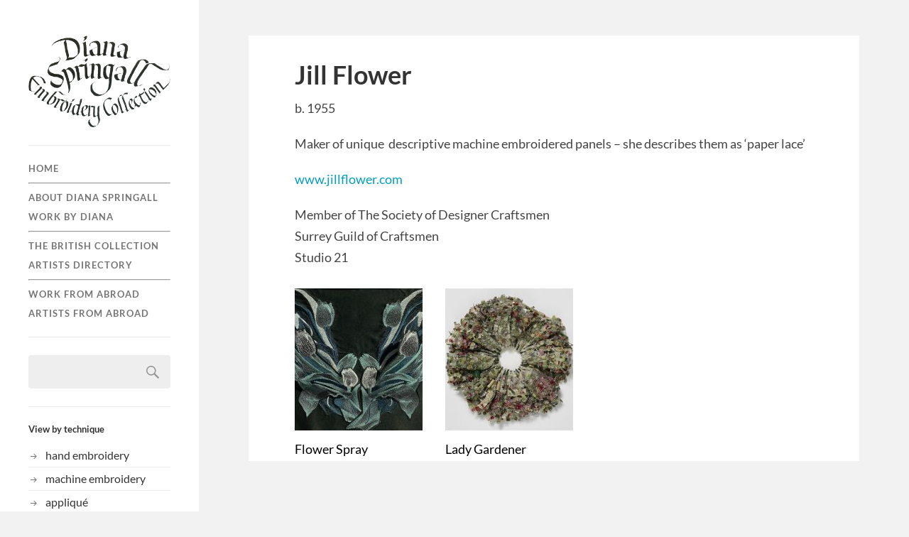

--- FILE ---
content_type: text/html; charset=UTF-8
request_url: http://dianaspringallcollection.co.uk/jill-flower/
body_size: 35156
content:
<!DOCTYPE html>

<html class="no-js" lang="en-GB">

	<head profile="http://gmpg.org/xfn/11">
		
		<meta http-equiv="Content-Type" content="text/html; charset=UTF-8" />
		<meta name="viewport" content="width=device-width, initial-scale=1.0, maximum-scale=1.0, user-scalable=no" >
																		
		<title>Jill Flower | </title>
				
				 
		<title>Jill Flower &#8211; The Diana Springall Collection</title>
<meta name='robots' content='max-image-preview:large' />
	<style>img:is([sizes="auto" i], [sizes^="auto," i]) { contain-intrinsic-size: 3000px 1500px }</style>
	<script>document.documentElement.className = document.documentElement.className.replace("no-js","js");</script>
<link rel="alternate" type="application/rss+xml" title="The Diana Springall Collection &raquo; Feed" href="http://dianaspringallcollection.co.uk/feed/" />
<script type="text/javascript">
/* <![CDATA[ */
window._wpemojiSettings = {"baseUrl":"https:\/\/s.w.org\/images\/core\/emoji\/16.0.1\/72x72\/","ext":".png","svgUrl":"https:\/\/s.w.org\/images\/core\/emoji\/16.0.1\/svg\/","svgExt":".svg","source":{"concatemoji":"http:\/\/dianaspringallcollection.co.uk\/wp-includes\/js\/wp-emoji-release.min.js?ver=6.8.3"}};
/*! This file is auto-generated */
!function(s,n){var o,i,e;function c(e){try{var t={supportTests:e,timestamp:(new Date).valueOf()};sessionStorage.setItem(o,JSON.stringify(t))}catch(e){}}function p(e,t,n){e.clearRect(0,0,e.canvas.width,e.canvas.height),e.fillText(t,0,0);var t=new Uint32Array(e.getImageData(0,0,e.canvas.width,e.canvas.height).data),a=(e.clearRect(0,0,e.canvas.width,e.canvas.height),e.fillText(n,0,0),new Uint32Array(e.getImageData(0,0,e.canvas.width,e.canvas.height).data));return t.every(function(e,t){return e===a[t]})}function u(e,t){e.clearRect(0,0,e.canvas.width,e.canvas.height),e.fillText(t,0,0);for(var n=e.getImageData(16,16,1,1),a=0;a<n.data.length;a++)if(0!==n.data[a])return!1;return!0}function f(e,t,n,a){switch(t){case"flag":return n(e,"\ud83c\udff3\ufe0f\u200d\u26a7\ufe0f","\ud83c\udff3\ufe0f\u200b\u26a7\ufe0f")?!1:!n(e,"\ud83c\udde8\ud83c\uddf6","\ud83c\udde8\u200b\ud83c\uddf6")&&!n(e,"\ud83c\udff4\udb40\udc67\udb40\udc62\udb40\udc65\udb40\udc6e\udb40\udc67\udb40\udc7f","\ud83c\udff4\u200b\udb40\udc67\u200b\udb40\udc62\u200b\udb40\udc65\u200b\udb40\udc6e\u200b\udb40\udc67\u200b\udb40\udc7f");case"emoji":return!a(e,"\ud83e\udedf")}return!1}function g(e,t,n,a){var r="undefined"!=typeof WorkerGlobalScope&&self instanceof WorkerGlobalScope?new OffscreenCanvas(300,150):s.createElement("canvas"),o=r.getContext("2d",{willReadFrequently:!0}),i=(o.textBaseline="top",o.font="600 32px Arial",{});return e.forEach(function(e){i[e]=t(o,e,n,a)}),i}function t(e){var t=s.createElement("script");t.src=e,t.defer=!0,s.head.appendChild(t)}"undefined"!=typeof Promise&&(o="wpEmojiSettingsSupports",i=["flag","emoji"],n.supports={everything:!0,everythingExceptFlag:!0},e=new Promise(function(e){s.addEventListener("DOMContentLoaded",e,{once:!0})}),new Promise(function(t){var n=function(){try{var e=JSON.parse(sessionStorage.getItem(o));if("object"==typeof e&&"number"==typeof e.timestamp&&(new Date).valueOf()<e.timestamp+604800&&"object"==typeof e.supportTests)return e.supportTests}catch(e){}return null}();if(!n){if("undefined"!=typeof Worker&&"undefined"!=typeof OffscreenCanvas&&"undefined"!=typeof URL&&URL.createObjectURL&&"undefined"!=typeof Blob)try{var e="postMessage("+g.toString()+"("+[JSON.stringify(i),f.toString(),p.toString(),u.toString()].join(",")+"));",a=new Blob([e],{type:"text/javascript"}),r=new Worker(URL.createObjectURL(a),{name:"wpTestEmojiSupports"});return void(r.onmessage=function(e){c(n=e.data),r.terminate(),t(n)})}catch(e){}c(n=g(i,f,p,u))}t(n)}).then(function(e){for(var t in e)n.supports[t]=e[t],n.supports.everything=n.supports.everything&&n.supports[t],"flag"!==t&&(n.supports.everythingExceptFlag=n.supports.everythingExceptFlag&&n.supports[t]);n.supports.everythingExceptFlag=n.supports.everythingExceptFlag&&!n.supports.flag,n.DOMReady=!1,n.readyCallback=function(){n.DOMReady=!0}}).then(function(){return e}).then(function(){var e;n.supports.everything||(n.readyCallback(),(e=n.source||{}).concatemoji?t(e.concatemoji):e.wpemoji&&e.twemoji&&(t(e.twemoji),t(e.wpemoji)))}))}((window,document),window._wpemojiSettings);
/* ]]> */
</script>
<style id='wp-emoji-styles-inline-css' type='text/css'>

	img.wp-smiley, img.emoji {
		display: inline !important;
		border: none !important;
		box-shadow: none !important;
		height: 1em !important;
		width: 1em !important;
		margin: 0 0.07em !important;
		vertical-align: -0.1em !important;
		background: none !important;
		padding: 0 !important;
	}
</style>
<link rel='stylesheet' id='wp-block-library-css' href='http://dianaspringallcollection.co.uk/wp-includes/css/dist/block-library/style.min.css?ver=6.8.3' type='text/css' media='all' />
<style id='wp-block-library-inline-css' type='text/css'>
.has-text-align-justify{text-align:justify;}
</style>
<style id='classic-theme-styles-inline-css' type='text/css'>
/*! This file is auto-generated */
.wp-block-button__link{color:#fff;background-color:#32373c;border-radius:9999px;box-shadow:none;text-decoration:none;padding:calc(.667em + 2px) calc(1.333em + 2px);font-size:1.125em}.wp-block-file__button{background:#32373c;color:#fff;text-decoration:none}
</style>
<style id='global-styles-inline-css' type='text/css'>
:root{--wp--preset--aspect-ratio--square: 1;--wp--preset--aspect-ratio--4-3: 4/3;--wp--preset--aspect-ratio--3-4: 3/4;--wp--preset--aspect-ratio--3-2: 3/2;--wp--preset--aspect-ratio--2-3: 2/3;--wp--preset--aspect-ratio--16-9: 16/9;--wp--preset--aspect-ratio--9-16: 9/16;--wp--preset--color--black: #333;--wp--preset--color--cyan-bluish-gray: #abb8c3;--wp--preset--color--white: #fff;--wp--preset--color--pale-pink: #f78da7;--wp--preset--color--vivid-red: #cf2e2e;--wp--preset--color--luminous-vivid-orange: #ff6900;--wp--preset--color--luminous-vivid-amber: #fcb900;--wp--preset--color--light-green-cyan: #7bdcb5;--wp--preset--color--vivid-green-cyan: #00d084;--wp--preset--color--pale-cyan-blue: #8ed1fc;--wp--preset--color--vivid-cyan-blue: #0693e3;--wp--preset--color--vivid-purple: #9b51e0;--wp--preset--color--accent: #019EBD;--wp--preset--color--dark-gray: #444;--wp--preset--color--medium-gray: #666;--wp--preset--color--light-gray: #767676;--wp--preset--gradient--vivid-cyan-blue-to-vivid-purple: linear-gradient(135deg,rgba(6,147,227,1) 0%,rgb(155,81,224) 100%);--wp--preset--gradient--light-green-cyan-to-vivid-green-cyan: linear-gradient(135deg,rgb(122,220,180) 0%,rgb(0,208,130) 100%);--wp--preset--gradient--luminous-vivid-amber-to-luminous-vivid-orange: linear-gradient(135deg,rgba(252,185,0,1) 0%,rgba(255,105,0,1) 100%);--wp--preset--gradient--luminous-vivid-orange-to-vivid-red: linear-gradient(135deg,rgba(255,105,0,1) 0%,rgb(207,46,46) 100%);--wp--preset--gradient--very-light-gray-to-cyan-bluish-gray: linear-gradient(135deg,rgb(238,238,238) 0%,rgb(169,184,195) 100%);--wp--preset--gradient--cool-to-warm-spectrum: linear-gradient(135deg,rgb(74,234,220) 0%,rgb(151,120,209) 20%,rgb(207,42,186) 40%,rgb(238,44,130) 60%,rgb(251,105,98) 80%,rgb(254,248,76) 100%);--wp--preset--gradient--blush-light-purple: linear-gradient(135deg,rgb(255,206,236) 0%,rgb(152,150,240) 100%);--wp--preset--gradient--blush-bordeaux: linear-gradient(135deg,rgb(254,205,165) 0%,rgb(254,45,45) 50%,rgb(107,0,62) 100%);--wp--preset--gradient--luminous-dusk: linear-gradient(135deg,rgb(255,203,112) 0%,rgb(199,81,192) 50%,rgb(65,88,208) 100%);--wp--preset--gradient--pale-ocean: linear-gradient(135deg,rgb(255,245,203) 0%,rgb(182,227,212) 50%,rgb(51,167,181) 100%);--wp--preset--gradient--electric-grass: linear-gradient(135deg,rgb(202,248,128) 0%,rgb(113,206,126) 100%);--wp--preset--gradient--midnight: linear-gradient(135deg,rgb(2,3,129) 0%,rgb(40,116,252) 100%);--wp--preset--font-size--small: 16px;--wp--preset--font-size--medium: 20px;--wp--preset--font-size--large: 24px;--wp--preset--font-size--x-large: 42px;--wp--preset--font-size--normal: 18px;--wp--preset--font-size--larger: 27px;--wp--preset--spacing--20: 0.44rem;--wp--preset--spacing--30: 0.67rem;--wp--preset--spacing--40: 1rem;--wp--preset--spacing--50: 1.5rem;--wp--preset--spacing--60: 2.25rem;--wp--preset--spacing--70: 3.38rem;--wp--preset--spacing--80: 5.06rem;--wp--preset--shadow--natural: 6px 6px 9px rgba(0, 0, 0, 0.2);--wp--preset--shadow--deep: 12px 12px 50px rgba(0, 0, 0, 0.4);--wp--preset--shadow--sharp: 6px 6px 0px rgba(0, 0, 0, 0.2);--wp--preset--shadow--outlined: 6px 6px 0px -3px rgba(255, 255, 255, 1), 6px 6px rgba(0, 0, 0, 1);--wp--preset--shadow--crisp: 6px 6px 0px rgba(0, 0, 0, 1);}:where(.is-layout-flex){gap: 0.5em;}:where(.is-layout-grid){gap: 0.5em;}body .is-layout-flex{display: flex;}.is-layout-flex{flex-wrap: wrap;align-items: center;}.is-layout-flex > :is(*, div){margin: 0;}body .is-layout-grid{display: grid;}.is-layout-grid > :is(*, div){margin: 0;}:where(.wp-block-columns.is-layout-flex){gap: 2em;}:where(.wp-block-columns.is-layout-grid){gap: 2em;}:where(.wp-block-post-template.is-layout-flex){gap: 1.25em;}:where(.wp-block-post-template.is-layout-grid){gap: 1.25em;}.has-black-color{color: var(--wp--preset--color--black) !important;}.has-cyan-bluish-gray-color{color: var(--wp--preset--color--cyan-bluish-gray) !important;}.has-white-color{color: var(--wp--preset--color--white) !important;}.has-pale-pink-color{color: var(--wp--preset--color--pale-pink) !important;}.has-vivid-red-color{color: var(--wp--preset--color--vivid-red) !important;}.has-luminous-vivid-orange-color{color: var(--wp--preset--color--luminous-vivid-orange) !important;}.has-luminous-vivid-amber-color{color: var(--wp--preset--color--luminous-vivid-amber) !important;}.has-light-green-cyan-color{color: var(--wp--preset--color--light-green-cyan) !important;}.has-vivid-green-cyan-color{color: var(--wp--preset--color--vivid-green-cyan) !important;}.has-pale-cyan-blue-color{color: var(--wp--preset--color--pale-cyan-blue) !important;}.has-vivid-cyan-blue-color{color: var(--wp--preset--color--vivid-cyan-blue) !important;}.has-vivid-purple-color{color: var(--wp--preset--color--vivid-purple) !important;}.has-black-background-color{background-color: var(--wp--preset--color--black) !important;}.has-cyan-bluish-gray-background-color{background-color: var(--wp--preset--color--cyan-bluish-gray) !important;}.has-white-background-color{background-color: var(--wp--preset--color--white) !important;}.has-pale-pink-background-color{background-color: var(--wp--preset--color--pale-pink) !important;}.has-vivid-red-background-color{background-color: var(--wp--preset--color--vivid-red) !important;}.has-luminous-vivid-orange-background-color{background-color: var(--wp--preset--color--luminous-vivid-orange) !important;}.has-luminous-vivid-amber-background-color{background-color: var(--wp--preset--color--luminous-vivid-amber) !important;}.has-light-green-cyan-background-color{background-color: var(--wp--preset--color--light-green-cyan) !important;}.has-vivid-green-cyan-background-color{background-color: var(--wp--preset--color--vivid-green-cyan) !important;}.has-pale-cyan-blue-background-color{background-color: var(--wp--preset--color--pale-cyan-blue) !important;}.has-vivid-cyan-blue-background-color{background-color: var(--wp--preset--color--vivid-cyan-blue) !important;}.has-vivid-purple-background-color{background-color: var(--wp--preset--color--vivid-purple) !important;}.has-black-border-color{border-color: var(--wp--preset--color--black) !important;}.has-cyan-bluish-gray-border-color{border-color: var(--wp--preset--color--cyan-bluish-gray) !important;}.has-white-border-color{border-color: var(--wp--preset--color--white) !important;}.has-pale-pink-border-color{border-color: var(--wp--preset--color--pale-pink) !important;}.has-vivid-red-border-color{border-color: var(--wp--preset--color--vivid-red) !important;}.has-luminous-vivid-orange-border-color{border-color: var(--wp--preset--color--luminous-vivid-orange) !important;}.has-luminous-vivid-amber-border-color{border-color: var(--wp--preset--color--luminous-vivid-amber) !important;}.has-light-green-cyan-border-color{border-color: var(--wp--preset--color--light-green-cyan) !important;}.has-vivid-green-cyan-border-color{border-color: var(--wp--preset--color--vivid-green-cyan) !important;}.has-pale-cyan-blue-border-color{border-color: var(--wp--preset--color--pale-cyan-blue) !important;}.has-vivid-cyan-blue-border-color{border-color: var(--wp--preset--color--vivid-cyan-blue) !important;}.has-vivid-purple-border-color{border-color: var(--wp--preset--color--vivid-purple) !important;}.has-vivid-cyan-blue-to-vivid-purple-gradient-background{background: var(--wp--preset--gradient--vivid-cyan-blue-to-vivid-purple) !important;}.has-light-green-cyan-to-vivid-green-cyan-gradient-background{background: var(--wp--preset--gradient--light-green-cyan-to-vivid-green-cyan) !important;}.has-luminous-vivid-amber-to-luminous-vivid-orange-gradient-background{background: var(--wp--preset--gradient--luminous-vivid-amber-to-luminous-vivid-orange) !important;}.has-luminous-vivid-orange-to-vivid-red-gradient-background{background: var(--wp--preset--gradient--luminous-vivid-orange-to-vivid-red) !important;}.has-very-light-gray-to-cyan-bluish-gray-gradient-background{background: var(--wp--preset--gradient--very-light-gray-to-cyan-bluish-gray) !important;}.has-cool-to-warm-spectrum-gradient-background{background: var(--wp--preset--gradient--cool-to-warm-spectrum) !important;}.has-blush-light-purple-gradient-background{background: var(--wp--preset--gradient--blush-light-purple) !important;}.has-blush-bordeaux-gradient-background{background: var(--wp--preset--gradient--blush-bordeaux) !important;}.has-luminous-dusk-gradient-background{background: var(--wp--preset--gradient--luminous-dusk) !important;}.has-pale-ocean-gradient-background{background: var(--wp--preset--gradient--pale-ocean) !important;}.has-electric-grass-gradient-background{background: var(--wp--preset--gradient--electric-grass) !important;}.has-midnight-gradient-background{background: var(--wp--preset--gradient--midnight) !important;}.has-small-font-size{font-size: var(--wp--preset--font-size--small) !important;}.has-medium-font-size{font-size: var(--wp--preset--font-size--medium) !important;}.has-large-font-size{font-size: var(--wp--preset--font-size--large) !important;}.has-x-large-font-size{font-size: var(--wp--preset--font-size--x-large) !important;}
:where(.wp-block-post-template.is-layout-flex){gap: 1.25em;}:where(.wp-block-post-template.is-layout-grid){gap: 1.25em;}
:where(.wp-block-columns.is-layout-flex){gap: 2em;}:where(.wp-block-columns.is-layout-grid){gap: 2em;}
:root :where(.wp-block-pullquote){font-size: 1.5em;line-height: 1.6;}
</style>
<link rel='stylesheet' id='parent-style-css' href='http://dianaspringallcollection.co.uk/wp-content/themes/fukasawa/style.css?ver=6.8.3' type='text/css' media='all' />
<link rel='stylesheet' id='jetpack_css-css' href='http://dianaspringallcollection.co.uk/wp-content/plugins/jetpackNULL/css/jetpack.css?ver=9.5' type='text/css' media='all' />
<link rel='stylesheet' id='fukasawa_googleFonts-css' href='http://dianaspringallcollection.co.uk/wp-content/themes/fukasawa/assets/css/fonts.css?ver=6.8.3' type='text/css' media='all' />
<link rel='stylesheet' id='fukasawa_genericons-css' href='http://dianaspringallcollection.co.uk/wp-content/themes/fukasawa/assets/fonts/genericons/genericons.css?ver=6.8.3' type='text/css' media='all' />
<link rel='stylesheet' id='fukasawa_style-css' href='http://dianaspringallcollection.co.uk/wp-content/themes/fukasawa-child/style.css' type='text/css' media='all' />
<script type="text/javascript" src="http://dianaspringallcollection.co.uk/wp-includes/js/jquery/jquery.min.js?ver=3.7.1" id="jquery-core-js"></script>
<script type="text/javascript" src="http://dianaspringallcollection.co.uk/wp-includes/js/jquery/jquery-migrate.min.js?ver=3.4.1" id="jquery-migrate-js"></script>
<script type="text/javascript" src="http://dianaspringallcollection.co.uk/wp-content/themes/fukasawa/assets/js/flexslider.js?ver=1" id="fukasawa_flexslider-js"></script>
<link rel="https://api.w.org/" href="http://dianaspringallcollection.co.uk/wp-json/" /><link rel="alternate" title="JSON" type="application/json" href="http://dianaspringallcollection.co.uk/wp-json/wp/v2/pages/860" /><link rel="EditURI" type="application/rsd+xml" title="RSD" href="http://dianaspringallcollection.co.uk/xmlrpc.php?rsd" />
<meta name="generator" content="WordPress 6.8.3" />
<link rel="canonical" href="http://dianaspringallcollection.co.uk/jill-flower/" />
<link rel='shortlink' href='http://dianaspringallcollection.co.uk/?p=860' />
<link rel="alternate" title="oEmbed (JSON)" type="application/json+oembed" href="http://dianaspringallcollection.co.uk/wp-json/oembed/1.0/embed?url=http%3A%2F%2Fdianaspringallcollection.co.uk%2Fjill-flower%2F" />
<link rel="alternate" title="oEmbed (XML)" type="text/xml+oembed" href="http://dianaspringallcollection.co.uk/wp-json/oembed/1.0/embed?url=http%3A%2F%2Fdianaspringallcollection.co.uk%2Fjill-flower%2F&#038;format=xml" />
<style type='text/css'>img#wpstats{display:none}</style><!-- Customizer CSS --><style type="text/css"></style><!--/Customizer CSS-->		<style type="text/css" id="wp-custom-css">
			/*style for category headings in menu*/
.widget-content li, .widget_archive li a, .widget_categories li a, .widget_meta li a, .widget_nav_menu li a, .widget_pages li a {
	font-size: 16px !important;
	padding: 5px 0 !important;
}

/*horizontal rule*/
hr {
	color: #999 !important;
}

/*headings
.posts .post-title, div.post-header .posts .post-title, h2.post-title, h2.post-title a {
	font-size: 1em !important;
	line-height: 120%;
	font-weight: 500;
	color: #333;
}*/
/*h6 used for page menu*/
.post-content h6 {
	font-weight: 600;
	letter-spacing: 1px;
	margin: 10px 0 25px;
}

/*make it a 4 column grid*/
.posts .post-container {
	width: 25% !important;
	padding: 10px;
	overflow: hidden;
}

/*post headings reduce the margin after*/
.post.single .post-title {
	margin-bottom: 10px;
}

h1.post-title {
	font-size: 2em;
	line-height: 120%;
	font-weight: 700;
	margin-bottom: 10px;
}

.post-content h1, .post-content h2, .post-content h3, .post-content h4, .post-content h5, .post-content h6 {
	margin: 20px 0 25px;
	line-height: 130%;
}

.posts .post {
	padding: 10px;
}

.posts .post-title {
	line-height: 110%;
}

.post-excerpt p {
	line-height: 110%;
}

/*paragraph style*/
p {
	line-height: 1.8em;
	color: #444;
}

/*narrow the page width for featured images on posts*/
.content.thin {
	width: 900px;
}

/*blockquote*/
.post-content blockquote p {
	font-size: 1em;
	color: #666;
}

/*rules in side bar*/
.main-menu:before, .widgets:before, .widget + .widget:before, .credits:before {
	width: 100%;
	height: 1px;
	margin: 25px 0;
}

/*remove border from centred logo on front page*/
img.aligncenter {
	border: none;
	padding: 15px;
}

/*lose a bit of white space from top of page*/
.post-inner {
	padding: 4% 0;
}

/*portfolio pages: match entries to collection page*/
.post-inner {
	width: 820px;
}

.su-custom-gallery-slide {
	margin-left: 0 !important;
	margin-right: 1.8em !important;
}

.su-custom-gallery-slide:hover img {
	border: none !important;
}

.su-custom-gallery-slide img {
	border: none !important;
	padding: 0 !important;
	background: none !important;
	-webkit-border-radius: 0 !important;
}

.su-custom-gallery-slide span {
	position: relative !important;
	color: #000 !important;
	left: 0 !important;
	bottom: 0 !important;
	right: 0 !important;
	padding: 0 !important;
	padding-top: 15px !important;
	opacity: 100 !important;
	background: none !important;
	font-size: 18px !important;
}

.post-content a:hover {
	text-decoration: none !important;
}

/*Overseas and Springall collection – match post style sheets*/
.posts .overseas {
	padding: 10px;
	width: 100%;
	background: #fff;
	position: relative;
}
.posts .springall {
	padding: 10px;
	width: 100%;
	background: #fff;
	position: relative;
}

/*Overseas and Springall section, remove page title*/
.category-123 .page-title h4{
	display: none;
}
.category-127 .page-title h4{
	display: none;
}

/*for mobiles*/
@media (max-width: 800px) {
	.blog-logo img {
		display: none;
	}
	
	/*make it a 2 column grid*/
	.posts .post-container {
		width: 50% !important;
		padding: 10px;
		overflow: hidden;
	}
}

@media (max-width: 600px) {
	.blog-logo img {
		display: none;
	}
	
	/*make it a 2 column grid*/
	.posts .post-container {
		width: 100% !important;
		padding: 10px;
		overflow: hidden;
	}
}		</style>
			
	</head>
	
	<body class="wp-singular page-template-default page page-id-860 wp-theme-fukasawa wp-child-theme-fukasawa-child wp-is-not-mobile">
	
		<div class="mobile-navigation">
	
			<ul class="mobile-menu">
						
				<li id="menu-item-396" class="menu-item menu-item-type-post_type menu-item-object-page menu-item-home menu-item-396"><a href="http://dianaspringallcollection.co.uk/">Home</a></li>
<li id="menu-item-2455" class="menu-item menu-item-type-custom menu-item-object-custom menu-item-2455"><a href="#"><hr></a></li>
<li id="menu-item-397" class="menu-item menu-item-type-post_type menu-item-object-page menu-item-397"><a href="http://dianaspringallcollection.co.uk/about-diana-springall/">About Diana Springall</a></li>
<li id="menu-item-2454" class="menu-item menu-item-type-taxonomy menu-item-object-category menu-item-2454"><a href="http://dianaspringallcollection.co.uk/category/springall/">Work by Diana</a></li>
<li id="menu-item-2152" class="menu-item menu-item-type-custom menu-item-object-custom menu-item-2152"><a href="#"><hr></a></li>
<li id="menu-item-395" class="menu-item menu-item-type-post_type menu-item-object-page menu-item-395"><a href="http://dianaspringallcollection.co.uk/the-collection/">the British collection</a></li>
<li id="menu-item-304" class="menu-item menu-item-type-post_type menu-item-object-page menu-item-304"><a href="http://dianaspringallcollection.co.uk/the-artists/">Artists directory</a></li>
<li id="menu-item-2153" class="menu-item menu-item-type-custom menu-item-object-custom menu-item-2153"><a href="#"><hr></a></li>
<li id="menu-item-2450" class="menu-item menu-item-type-taxonomy menu-item-object-category menu-item-2450"><a href="http://dianaspringallcollection.co.uk/category/foreign/">Work from abroad</a></li>
<li id="menu-item-2141" class="menu-item menu-item-type-post_type menu-item-object-page menu-item-2141"><a href="http://dianaspringallcollection.co.uk/artists-from-abroad/">Artists from Abroad</a></li>
				
			 </ul>
		 
		</div> <!-- /mobile-navigation -->
	
		<div class="sidebar">
		
						
		        <a class="blog-logo" href='http://dianaspringallcollection.co.uk/' title='The Diana Springall Collection &mdash; Work collected by Diana Springall' rel='home'>
		        	<img src='http://dianaspringallcollection.co.uk/wp-content/uploads/2015/10/DS-logo-large3.png' alt='The Diana Springall Collection'>
		        </a>
		
						
			<a class="nav-toggle hidden" title="Click to view the navigation" href="#">
			
				<div class="bars">
				
					<div class="bar"></div>
					<div class="bar"></div>
					<div class="bar"></div>
					
					<div class="clear"></div>
				
				</div>
				
				<p>
					<span class="menu">Menu</span>
					<span class="close">Close</span>
				</p>
			
			</a>
			
			<ul class="main-menu">
				
				<li class="menu-item menu-item-type-post_type menu-item-object-page menu-item-home menu-item-396"><a href="http://dianaspringallcollection.co.uk/">Home</a></li>
<li class="menu-item menu-item-type-custom menu-item-object-custom menu-item-2455"><a href="#"><hr></a></li>
<li class="menu-item menu-item-type-post_type menu-item-object-page menu-item-397"><a href="http://dianaspringallcollection.co.uk/about-diana-springall/">About Diana Springall</a></li>
<li class="menu-item menu-item-type-taxonomy menu-item-object-category menu-item-2454"><a href="http://dianaspringallcollection.co.uk/category/springall/">Work by Diana</a></li>
<li class="menu-item menu-item-type-custom menu-item-object-custom menu-item-2152"><a href="#"><hr></a></li>
<li class="menu-item menu-item-type-post_type menu-item-object-page menu-item-395"><a href="http://dianaspringallcollection.co.uk/the-collection/">the British collection</a></li>
<li class="menu-item menu-item-type-post_type menu-item-object-page menu-item-304"><a href="http://dianaspringallcollection.co.uk/the-artists/">Artists directory</a></li>
<li class="menu-item menu-item-type-custom menu-item-object-custom menu-item-2153"><a href="#"><hr></a></li>
<li class="menu-item menu-item-type-taxonomy menu-item-object-category menu-item-2450"><a href="http://dianaspringallcollection.co.uk/category/foreign/">Work from abroad</a></li>
<li class="menu-item menu-item-type-post_type menu-item-object-page menu-item-2141"><a href="http://dianaspringallcollection.co.uk/artists-from-abroad/">Artists from Abroad</a></li>
				
			 </ul>
			 
			 <div class="widgets">
			 
			 	<div id="search-2" class="widget widget_search"><div class="widget-content clear"><form role="search" method="get" id="searchform" class="searchform" action="http://dianaspringallcollection.co.uk/">
				<div>
					<label class="screen-reader-text" for="s">Search for:</label>
					<input type="text" value="" name="s" id="s" />
					<input type="submit" id="searchsubmit" value="Search" />
				</div>
			</form></div></div><div id="nav_menu-2" class="widget widget_nav_menu"><div class="widget-content clear"><h3 class="widget-title">View by technique</h3><div class="menu-technique-container"><ul id="menu-technique" class="menu"><li id="menu-item-242" class="menu-item menu-item-type-taxonomy menu-item-object-category menu-item-242"><a href="http://dianaspringallcollection.co.uk/category/hand-embroidery/">hand embroidery</a></li>
<li id="menu-item-243" class="menu-item menu-item-type-taxonomy menu-item-object-category menu-item-243"><a href="http://dianaspringallcollection.co.uk/category/machine-embroidery/">machine embroidery</a></li>
<li id="menu-item-404" class="menu-item menu-item-type-taxonomy menu-item-object-category menu-item-404"><a href="http://dianaspringallcollection.co.uk/category/applique/">appliqué</a></li>
<li id="menu-item-248" class="menu-item menu-item-type-taxonomy menu-item-object-category menu-item-248"><a href="http://dianaspringallcollection.co.uk/category/hand-dyed/">hand dyed</a></li>
<li id="menu-item-402" class="menu-item menu-item-type-taxonomy menu-item-object-category menu-item-402"><a href="http://dianaspringallcollection.co.uk/category/low-relief/">low relief</a></li>
<li id="menu-item-1122" class="menu-item menu-item-type-taxonomy menu-item-object-category menu-item-1122"><a href="http://dianaspringallcollection.co.uk/category/quilting/">quilting</a></li>
<li id="menu-item-403" class="menu-item menu-item-type-taxonomy menu-item-object-category menu-item-403"><a href="http://dianaspringallcollection.co.uk/category/machine-quilting/">machine quilting</a></li>
<li id="menu-item-247" class="menu-item menu-item-type-taxonomy menu-item-object-category menu-item-247"><a href="http://dianaspringallcollection.co.uk/category/patchwork/">patchwork</a></li>
<li id="menu-item-850" class="menu-item menu-item-type-taxonomy menu-item-object-category menu-item-850"><a href="http://dianaspringallcollection.co.uk/category/tufting/">tufting</a></li>
<li id="menu-item-851" class="menu-item menu-item-type-taxonomy menu-item-object-category menu-item-851"><a href="http://dianaspringallcollection.co.uk/category/machine-tufting/">machine tufting</a></li>
<li id="menu-item-1021" class="menu-item menu-item-type-taxonomy menu-item-object-category menu-item-1021"><a href="http://dianaspringallcollection.co.uk/category/or-nue/">or nué</a></li>
<li id="menu-item-1281" class="menu-item menu-item-type-taxonomy menu-item-object-category menu-item-1281"><a href="http://dianaspringallcollection.co.uk/category/couching/">couching</a></li>
</ul></div></div></div><div id="nav_menu-3" class="widget widget_nav_menu"><div class="widget-content clear"><h3 class="widget-title">Select a medium</h3><div class="menu-medium-container"><ul id="menu-medium" class="menu"><li id="menu-item-652" class="menu-item menu-item-type-taxonomy menu-item-object-category menu-item-652"><a href="http://dianaspringallcollection.co.uk/category/cotton/">cotton</a></li>
<li id="menu-item-653" class="menu-item menu-item-type-taxonomy menu-item-object-category menu-item-653"><a href="http://dianaspringallcollection.co.uk/category/felt/">felt</a></li>
<li id="menu-item-654" class="menu-item menu-item-type-taxonomy menu-item-object-category menu-item-654"><a href="http://dianaspringallcollection.co.uk/category/linen/">linen</a></li>
<li id="menu-item-849" class="menu-item menu-item-type-taxonomy menu-item-object-category menu-item-849"><a href="http://dianaspringallcollection.co.uk/category/organdy/">organdy</a></li>
<li id="menu-item-655" class="menu-item menu-item-type-taxonomy menu-item-object-category menu-item-655"><a href="http://dianaspringallcollection.co.uk/category/organza/">organza</a></li>
<li id="menu-item-659" class="menu-item menu-item-type-taxonomy menu-item-object-category menu-item-659"><a href="http://dianaspringallcollection.co.uk/category/paint-on-paper/">paint</a></li>
<li id="menu-item-656" class="menu-item menu-item-type-taxonomy menu-item-object-category menu-item-656"><a href="http://dianaspringallcollection.co.uk/category/paper/">paper</a></li>
<li id="menu-item-657" class="menu-item menu-item-type-taxonomy menu-item-object-category menu-item-657"><a href="http://dianaspringallcollection.co.uk/category/silk/">silk</a></li>
<li id="menu-item-658" class="menu-item menu-item-type-taxonomy menu-item-object-category menu-item-658"><a href="http://dianaspringallcollection.co.uk/category/tissue-paper/">tissue paper</a></li>
<li id="menu-item-848" class="menu-item menu-item-type-taxonomy menu-item-object-category menu-item-848"><a href="http://dianaspringallcollection.co.uk/category/vylene/">vylene</a></li>
<li id="menu-item-1006" class="menu-item menu-item-type-taxonomy menu-item-object-category menu-item-1006"><a href="http://dianaspringallcollection.co.uk/category/pen-and-ink/">pen and ink</a></li>
</ul></div></div></div><div id="nav_menu-4" class="widget widget_nav_menu"><div class="widget-content clear"><h3 class="widget-title">Resources</h3><div class="menu-resources-container"><ul id="menu-resources" class="menu"><li id="menu-item-809" class="menu-item menu-item-type-post_type menu-item-object-page menu-item-809"><a href="http://dianaspringallcollection.co.uk/publications/">publications</a></li>
<li id="menu-item-1687" class="menu-item menu-item-type-post_type menu-item-object-page menu-item-1687"><a href="http://dianaspringallcollection.co.uk/web-resources/">links to other websites</a></li>
<li id="menu-item-2375" class="menu-item menu-item-type-post_type menu-item-object-page menu-item-2375"><a href="http://dianaspringallcollection.co.uk/embroidery-kits/">embroidery kits</a></li>
</ul></div></div></div>			 
			 </div>
			 
			 <div class="credits">
			 
			 	<p>&copy; 2026 <a href="http://dianaspringallcollection.co.uk/">The Diana Springall Collection</a></p>
			 	<!--<p>Powered by <a href="http://www.wordpress.org">WordPress</a></p>-->
                <p>&nbsp;</p><p>Site design, collection and portrait photography by <a href="http://www.olleydesign.com">Olley Design</a></p>
			 	<!--<p>Theme by <a href="http://www.andersnoren.se">Anders Nor&eacute;n</a></p>-->
                <p>&nbsp;</p><p>British Collection photography by <a href="http://www.michaelpollard.co.uk">Michael Pollard</a></p>
			 	
			 </div>
			
			 <div class="clear"></div>
							
		</div> <!-- /sidebar -->
	
		<div class="wrapper" id="wrapper">
<div class="content thin">
											        
				
			<article id="post-860" class="entry post single post-860 page type-page status-publish hentry">
			
				
								
				<div class="post-inner">
					
					<header class="post-header">

						<h1 class="post-title">Jill Flower</h1>
					</header><!-- .post-header -->
						
					<div class="post-content entry-content">
					
						<p>b. 1955</p>
<p>Maker of unique  descriptive machine embroidered panels – she describes them as &#8216;paper lace&#8217;</p>
<p><a href="http://www.jillflower.com" target="_blank" rel="noopener noreferrer">www.jillflower.com</a></p>
<p>Member of The Society of Designer Craftsmen<br />
Surrey Guild of Craftsmen<br />
Studio 21</p>
<div class="su-custom-gallery su-custom-gallery-align-left su-custom-gallery-title-always"><div class="su-custom-gallery-slide" style="width:180px;height:200px"><a href="http://dianaspringallcollection.co.uk/flower-spray/" title="Flower Spray"><img decoding="async" src="http://dianaspringallcollection.co.uk/wp-content/uploads/2024/01/Screen-Shot-2023-11-27-at-23.01.04-180x200.jpg" alt="Flower Spray" width="180" height="200" /><span class="su-custom-gallery-title">Flower Spray</span></a></div><div class="su-custom-gallery-slide" style="width:180px;height:200px"><a href="http://dianaspringallcollection.co.uk/lady-gardener/" title="Lady Gardener"><img decoding="async" src="http://dianaspringallcollection.co.uk/wp-content/uploads/2015/10/Jill-Flower.-Lady-Gardener.-180x200.jpg" alt="Lady Gardener" width="180" height="200" /><span class="su-custom-gallery-title">Lady Gardener</span></a></div><div class="su-clear"></div></div>
					
					</div><!-- .post-content -->

									
				</div><!-- .post-inner -->

							
			</article><!-- .post -->
																
			
</div><!-- .content -->
		
		</main><!-- .wrapper -->

		<script type="speculationrules">
{"prefetch":[{"source":"document","where":{"and":[{"href_matches":"\/*"},{"not":{"href_matches":["\/wp-*.php","\/wp-admin\/*","\/wp-content\/uploads\/*","\/wp-content\/*","\/wp-content\/plugins\/*","\/wp-content\/themes\/fukasawa-child\/*","\/wp-content\/themes\/fukasawa\/*","\/*\\?(.+)"]}},{"not":{"selector_matches":"a[rel~=\"nofollow\"]"}},{"not":{"selector_matches":".no-prefetch, .no-prefetch a"}}]},"eagerness":"conservative"}]}
</script>
<link rel='stylesheet' id='su-shortcodes-css' href='http://dianaspringallcollection.co.uk/wp-content/plugins/shortcodes-ultimate/includes/css/shortcodes.css?ver=7.4.7' type='text/css' media='all' />
<script type="text/javascript" src="http://dianaspringallcollection.co.uk/wp-includes/js/imagesloaded.min.js?ver=5.0.0" id="imagesloaded-js"></script>
<script type="text/javascript" src="http://dianaspringallcollection.co.uk/wp-includes/js/masonry.min.js?ver=4.2.2" id="masonry-js"></script>
<script type="text/javascript" src="http://dianaspringallcollection.co.uk/wp-content/themes/fukasawa/assets/js/global.js" id="fukasawa_global-js"></script>
<script src='https://stats.wp.com/e-202605.js' defer></script>
<script>
	_stq = window._stq || [];
	_stq.push([ 'view', {v:'ext',j:'1:9.5',blog:'101394035',post:'860',tz:'0',srv:'dianaspringallcollection.co.uk'} ]);
	_stq.push([ 'clickTrackerInit', '101394035', '860' ]);
</script>

	</body>
</html>

--- FILE ---
content_type: text/css
request_url: http://dianaspringallcollection.co.uk/wp-content/themes/fukasawa-child/style.css
body_size: 89
content:
@charset "UTF-8";
/* CSS Document */

/*
Theme Name: Fukasawa Child
Template: fukasawa
*/